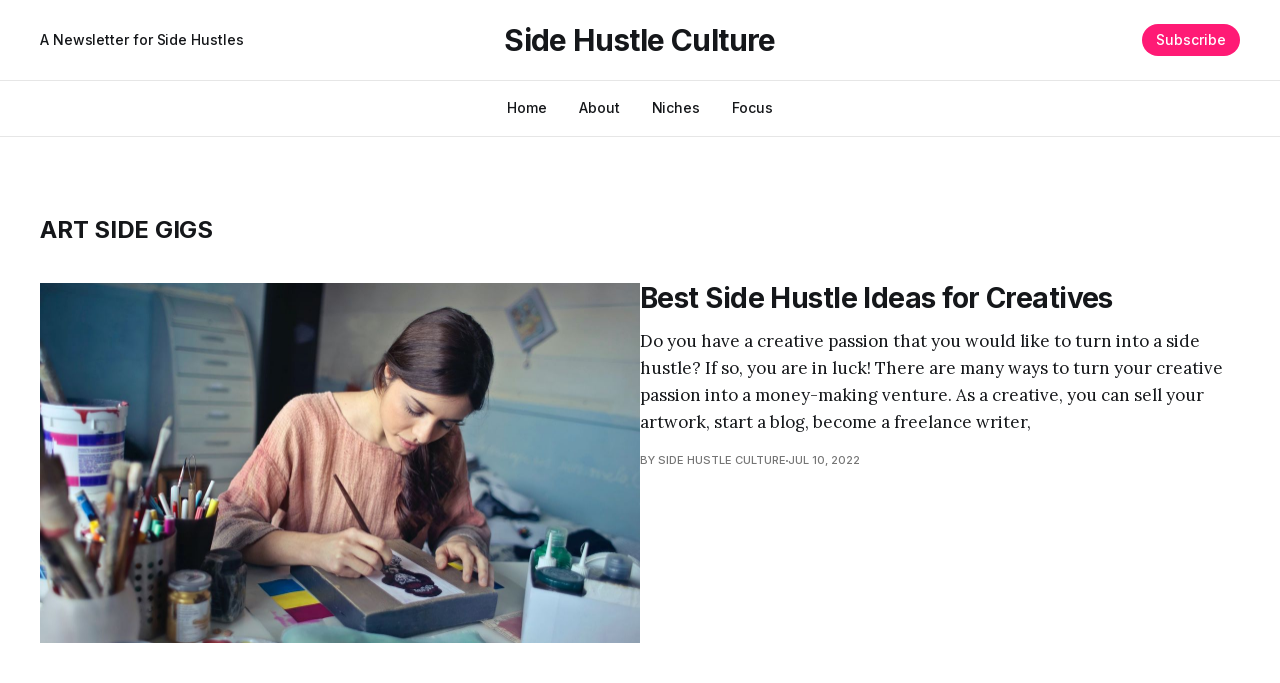

--- FILE ---
content_type: text/html; charset=utf-8
request_url: https://www.sidehustleculture.com/tag/art-side-gigs/
body_size: 3102
content:
<!DOCTYPE html>
<html lang="en">

<head>
    <meta charset="utf-8">
    <meta name="viewport" content="width=device-width, initial-scale=1">
    <title>art side gigs - Side Hustle Culture</title>
    <link rel="preconnect" href="https://fonts.googleapis.com">
    <link rel="preconnect" href="https://fonts.gstatic.com" crossorigin>
    <link rel="stylesheet" href="https://fonts.googleapis.com/css2?family=Lora:ital,wght@0,400;0,500;0,600;0,700;1,400;1,700&family=Inter:wght@400;500;600;700;800&display=swap">
    <link rel="stylesheet" href="https://www.sidehustleculture.com/assets/built/screen.css?v=ba43347285">

    <link rel="canonical" href="https://www.sidehustleculture.com/tag/art-side-gigs/">
    <meta name="referrer" content="no-referrer-when-downgrade">
    
    <meta property="og:site_name" content="Side Hustle Culture">
    <meta property="og:type" content="website">
    <meta property="og:title" content="art side gigs - Side Hustle Culture">
    <meta property="og:url" content="https://www.sidehustleculture.com/tag/art-side-gigs/">
    <meta property="og:image" content="https://www.sidehustleculture.com/content/images/size/w1200/2022/06/community-background-3f501ff1d764d0cb81f7c2cbacfc6503.jpg">
    <meta name="twitter:card" content="summary_large_image">
    <meta name="twitter:title" content="art side gigs - Side Hustle Culture">
    <meta name="twitter:url" content="https://www.sidehustleculture.com/tag/art-side-gigs/">
    <meta name="twitter:image" content="https://www.sidehustleculture.com/content/images/size/w1200/2022/06/community-background-3f501ff1d764d0cb81f7c2cbacfc6503.jpg">
    <meta name="twitter:site" content="@SHustleCulture">
    <meta property="og:image:width" content="1200">
    <meta property="og:image:height" content="373">
    
    <script type="application/ld+json">
{
    "@context": "https://schema.org",
    "@type": "Series",
    "publisher": {
        "@type": "Organization",
        "name": "Side Hustle Culture",
        "url": "https://www.sidehustleculture.com/",
        "logo": {
            "@type": "ImageObject",
            "url": "https://www.sidehustleculture.com/favicon.ico",
            "width": 48,
            "height": 48
        }
    },
    "url": "https://www.sidehustleculture.com/tag/art-side-gigs/",
    "name": "art side gigs",
    "mainEntityOfPage": "https://www.sidehustleculture.com/tag/art-side-gigs/"
}
    </script>

    <meta name="generator" content="Ghost 6.12">
    <link rel="alternate" type="application/rss+xml" title="Side Hustle Culture" href="https://www.sidehustleculture.com/rss/">
    <script defer src="https://cdn.jsdelivr.net/ghost/portal@~2.56/umd/portal.min.js" data-i18n="true" data-ghost="https://www.sidehustleculture.com/" data-key="6c91886a91278f0dd922313246" data-api="https://side-hustle-culture.ghost.io/ghost/api/content/" data-locale="en" crossorigin="anonymous"></script><style id="gh-members-styles">.gh-post-upgrade-cta-content,
.gh-post-upgrade-cta {
    display: flex;
    flex-direction: column;
    align-items: center;
    font-family: -apple-system, BlinkMacSystemFont, 'Segoe UI', Roboto, Oxygen, Ubuntu, Cantarell, 'Open Sans', 'Helvetica Neue', sans-serif;
    text-align: center;
    width: 100%;
    color: #ffffff;
    font-size: 16px;
}

.gh-post-upgrade-cta-content {
    border-radius: 8px;
    padding: 40px 4vw;
}

.gh-post-upgrade-cta h2 {
    color: #ffffff;
    font-size: 28px;
    letter-spacing: -0.2px;
    margin: 0;
    padding: 0;
}

.gh-post-upgrade-cta p {
    margin: 20px 0 0;
    padding: 0;
}

.gh-post-upgrade-cta small {
    font-size: 16px;
    letter-spacing: -0.2px;
}

.gh-post-upgrade-cta a {
    color: #ffffff;
    cursor: pointer;
    font-weight: 500;
    box-shadow: none;
    text-decoration: underline;
}

.gh-post-upgrade-cta a:hover {
    color: #ffffff;
    opacity: 0.8;
    box-shadow: none;
    text-decoration: underline;
}

.gh-post-upgrade-cta a.gh-btn {
    display: block;
    background: #ffffff;
    text-decoration: none;
    margin: 28px 0 0;
    padding: 8px 18px;
    border-radius: 4px;
    font-size: 16px;
    font-weight: 600;
}

.gh-post-upgrade-cta a.gh-btn:hover {
    opacity: 0.92;
}</style><script async src="https://js.stripe.com/v3/"></script>
    <script defer src="https://cdn.jsdelivr.net/ghost/sodo-search@~1.8/umd/sodo-search.min.js" data-key="6c91886a91278f0dd922313246" data-styles="https://cdn.jsdelivr.net/ghost/sodo-search@~1.8/umd/main.css" data-sodo-search="https://side-hustle-culture.ghost.io/" data-locale="en" crossorigin="anonymous"></script>
    
    <link href="https://www.sidehustleculture.com/webmentions/receive/" rel="webmention">
    <script defer src="/public/cards.min.js?v=ba43347285"></script>
    <link rel="stylesheet" type="text/css" href="/public/cards.min.css?v=ba43347285">
    <script defer src="/public/member-attribution.min.js?v=ba43347285"></script>
    <script defer src="/public/ghost-stats.min.js?v=ba43347285" data-stringify-payload="false" data-datasource="analytics_events" data-storage="localStorage" data-host="https://www.sidehustleculture.com/.ghost/analytics/api/v1/page_hit"  tb_site_uuid="32badc9e-3bba-4da5-8c52-23345dababb9" tb_post_uuid="undefined" tb_post_type="null" tb_member_uuid="undefined" tb_member_status="undefined"></script><style>:root {--ghost-accent-color: #ff1a75;}</style>
    <!-- Global site tag (gtag.js) - Google Analytics -->
<script async src="https://www.googletagmanager.com/gtag/js?id=G-BY8LBGWJPC"></script>
<script>
  window.dataLayer = window.dataLayer || [];
  function gtag(){dataLayer.push(arguments);}
  gtag('js', new Date());

  gtag('config', 'G-BY8LBGWJPC');
</script>
</head>

<body class="tag-template tag-art-side-gigs is-head-b--a_n has-serif-body">
    <div class="gh-site">
        <header id="gh-head" class="gh-head gh-outer">
            <div class="gh-head-inner gh-inner">
                    <a class="gh-head-description" href="https://www.sidehustleculture.com">A Newsletter for Side Hustles</a>

                <div class="gh-head-brand">
                    <a class="gh-head-logo" href="https://www.sidehustleculture.com">
                            Side Hustle Culture
                    </a>
                    <button class="gh-burger"></button>
                </div>

                <nav class="gh-head-menu">
                    <ul class="nav">
    <li class="nav-home"><a href="https://www.sidehustleculture.com/">Home</a></li>
    <li class="nav-about"><a href="https://www.sidehustleculture.com/about/">About</a></li>
    <li class="nav-niches"><a href="https://www.sidehustleculture.com/niches/">Niches</a></li>
    <li class="nav-focus"><a href="https://www.sidehustleculture.com/focus/">Focus</a></li>
</ul>

                </nav>

                <div class="gh-head-actions">
                        <a class="gh-head-btn gh-btn gh-primary-btn" href="#/portal/signup" data-portal="signup">Subscribe</a>
                </div>
            </div>
        </header>


        

<main class="gh-main gh-outer">
    <div class="gh-inner">
                <section class="gh-pagehead">
                    <h1 class="gh-pagehead-title">art side gigs</h1>

                </section>

        <div class="gh-topic gh-topic-grid">
            <div class="gh-topic-content gh-feed">
                    <article class="gh-card post tag-side-hustles-for-creatives tag-artistic-side-hustles tag-art-side-gigs tag-art-side-hustles large">
    <a class="gh-card-link" href="/best-side-hustle-ideas-for-creatives/">
            <figure class="gh-card-image">
                <img
                    srcset="/content/images/size/w300/2022/07/pexels-andrea-piacquadio-933255.jpg 300w,
                            /content/images/size/w720/2022/07/pexels-andrea-piacquadio-933255.jpg 720w,
                            /content/images/size/w960/2022/07/pexels-andrea-piacquadio-933255.jpg 960w,
                            /content/images/size/w1200/2022/07/pexels-andrea-piacquadio-933255.jpg 1200w,
                            /content/images/size/w2000/2022/07/pexels-andrea-piacquadio-933255.jpg 2000w"
                    sizes="(max-width: 1200px) 100vw, 1200px"
                    src="/content/images/size/w720/2022/07/pexels-andrea-piacquadio-933255.jpg"
                    alt="Best Side Hustle Ideas for Creatives"
                >
            </figure>

        <div class="gh-card-wrapper">
            <header class="gh-card-header">
                <h3 class="gh-card-title">Best Side Hustle Ideas for Creatives</h3>
            </header>

                    <div class="gh-card-excerpt">Do you have a creative passion that you would like to turn into a side hustle? If so, you are in luck! There are many ways to turn your creative passion into a money-making venture.

As a creative, you can sell your artwork, start a blog, become a freelance writer,</div>

            <footer class="gh-card-footer">
                <span class="gh-card-author">By Side Hustle Culture</span>
                <span class="gh-card-footer-sep"></span>
                <time class="gh-card-date" datetime="2022-07-10">Jul 10, 2022</time>
            </footer>
        </div>
    </a>
</article>            </div>
        </div>
    </div>
</main>

        <footer class="gh-foot gh-outer">
            <div class="gh-foot-inner gh-inner">
                    <section class="gh-subscribe">
                            <h4 class="gh-subscribe-title">Subscribe to Side Hustle Culture</h3>

                                <div class="gh-subscribe-description">Don&#x27;t miss out on the latest news. Sign up now to get access to the library of members-only articles.</div>

                            <button class="gh-subscribe-btn gh-btn" data-portal="signup"><svg width="20" height="20" viewBox="0 0 20 20" fill="none" stroke="currentColor" xmlns="http://www.w3.org/2000/svg">
    <path d="M3.33332 3.33334H16.6667C17.5833 3.33334 18.3333 4.08334 18.3333 5.00001V15C18.3333 15.9167 17.5833 16.6667 16.6667 16.6667H3.33332C2.41666 16.6667 1.66666 15.9167 1.66666 15V5.00001C1.66666 4.08334 2.41666 3.33334 3.33332 3.33334Z" stroke-width="1.5" stroke-linecap="round" stroke-linejoin="round"/>
    <path d="M18.3333 5L9.99999 10.8333L1.66666 5" stroke-width="1.5" stroke-linecap="round" stroke-linejoin="round"/>
</svg> Subscribe now</button>
                    </section>

                <nav class="gh-foot-menu">
                    <ul class="nav">
    <li class="nav-niches"><a href="https://www.sidehustleculture.com/niches/">Niches</a></li>
    <li class="nav-sign-up"><a href="#/portal/">Sign up</a></li>
    <li class="nav-focus"><a href="https://www.sidehustleculture.com/focus/">Focus</a></li>
</ul>

                </nav>

                <div class="gh-copyright">
                        Side Hustle Culture © 2026. Powered by <a href="https://ghost.org/" target="_blank" rel="noopener">Ghost</a>
                </div>
            </div>
        </footer>
    </div>


    <script src="https://www.sidehustleculture.com/assets/built/main.min.js?v=ba43347285"></script>

    
</body>

</html>

--- FILE ---
content_type: text/css; charset=UTF-8
request_url: https://www.sidehustleculture.com/assets/built/screen.css?v=ba43347285
body_size: 6653
content:
:root{--color-primary-text:#333;--color-secondary-text:#757575;--color-white:#fff;--color-lighter-gray:#f6f6f6;--color-light-gray:#e6e6e6;--color-mid-gray:#ccc;--color-dark-gray:#444;--color-darker-gray:#15171a;--color-black:#000;--font-sans:-apple-system,BlinkMacSystemFont,Segoe UI,Helvetica,Arial,sans-serif;--font-serif:Georgia,serif;--font-mono:Menlo,Consolas,Monaco,Liberation Mono,Lucida Console,monospace;--head-nav-gap:2.8rem;--h1-size:4.6rem;--gap:3.6rem}@media (max-width:767px){:root{--h1-size:3.2rem!important;--gap:2rem}}*,:after,:before{box-sizing:border-box}blockquote,body,dd,dl,figure,h1,h2,h3,h4,p{margin:0}ol[role=list],ul[role=list]{list-style:none}html:focus-within{scroll-behavior:smooth}body{text-rendering:optimizespeed;line-height:1.5;min-height:100vh}a:not([class]){-webkit-text-decoration-skip:ink;text-decoration-skip-ink:auto}img,picture{display:block;max-width:100%}button,input,select,textarea{font:inherit}@media (prefers-reduced-motion:reduce){html:focus-within{scroll-behavior:auto}*,:after,:before{-webkit-animation-duration:.01ms!important;animation-duration:.01ms!important;-webkit-animation-iteration-count:1!important;animation-iteration-count:1!important;scroll-behavior:auto!important;transition-duration:.01ms!important}}html{font-size:62.5%}body{-webkit-font-smoothing:antialiased;-moz-osx-font-smoothing:grayscale;background-color:var(--color-white);color:var(--color-primary-text);font-family:var(--font-sans);font-size:1.6rem;line-height:1.6}img{height:auto}a{color:var(--color-darker-gray);text-decoration:none}a:not(.kg-btn):not(.kg-product-card-button):hover{opacity:.8}h1,h2,h3,h4,h5,h6{color:var(--color-darker-gray);letter-spacing:-.02em;line-height:1.15}h1{font-size:var(--h1-size)}h2{font-size:2.8rem}h3{font-size:2.4rem}h4{font-size:2.2rem}h5{font-size:2rem}h6{font-size:1.8rem}hr{background-color:var(--color-light-gray);border:0;height:1px;width:100%}blockquote:not([class]){border-left:4px solid var(--ghost-accent-color);padding-left:2rem}figcaption{color:var(--color-secondary-text);font-size:1.4rem;line-height:1.4;margin-top:1.6rem;text-align:center}.kg-width-full figcaption{padding:0 1.6rem}.gh-content figcaption a{color:var(--color-darker-gray);text-decoration:none}pre{-webkit-overflow-scrolling:touch;background-color:var(--color-lighter-gray);-webkit-hyphens:none;-ms-hyphens:none;hyphens:none;line-height:1.5;overflow-x:scroll;padding:1.6rem 2.4rem;white-space:pre}code{font-family:var(--font-mono);font-size:15px}:not(pre)>code{background-color:var(--color-lighter-gray);border-radius:3px;color:var(--ghost-accent-color);padding:.4rem}iframe{border:0;display:block;overflow:hidden;width:100%}@media (max-width:767px){h2{font-size:2.4rem}h3{font-size:2.1rem}}.gh-site{display:flex;flex-direction:column;min-height:100vh}.gh-main{flex-grow:1;padding-bottom:8rem;padding-top:8rem}.gh-outer{padding-left:var(--gap);padding-right:var(--gap)}.gh-inner{margin:0 auto;max-width:1200px}.gh-canvas{display:grid;grid-template-columns:[full-start] minmax(var(--gap),auto) [wide-start] minmax(auto,240px) [main-start] min(720px,calc(100% - var(--gap)*2)) [main-end] minmax(auto,240px) [wide-end] minmax(var(--gap),auto) [full-end]}.gh-canvas>*{grid-column:main-start/main-end}.kg-width-wide{grid-column:wide-start/wide-end}.kg-width-full{grid-column:full-start/full-end}.kg-width-full img{width:100%}@media (max-width:767px){#gh-main{padding-bottom:4.8rem;padding-top:4.8rem}}.gh-head{background-color:var(--color-white)}.gh-head-inner{align-items:center;-moz-column-gap:var(--head-nav-gap);column-gap:var(--head-nav-gap);display:grid;grid-auto-flow:row dense;grid-template-columns:1fr auto auto;padding:3.2rem 0}.gh-head-brand{line-height:1}.gh-head-brand-wrapper{align-items:center;display:flex}.gh-head-logo{font-size:2.4rem;font-weight:700;letter-spacing:-.02em}.gh-head-logo img{max-height:32px}.gh-head-menu{align-items:center;display:flex}.nav{align-items:center;display:inline-flex;list-style:none;margin:0;padding:0}.gh-head .nav li+li{margin-left:var(--head-nav-gap)}.gh-head-actions{display:flex;gap:var(--head-nav-gap);justify-content:flex-end}.gh-head-btn.gh-btn{font-size:1.5rem;padding:.9rem 1.4rem}.gh-head-btn:not(.gh-btn){align-items:center;color:var(--ghost-accent-color);display:inline-flex}.is-head-b--n--a .gh-head-inner{grid-template-columns:1fr auto 1fr}.is-head-b-n--a .gh-head-inner{grid-template-columns:auto auto 1fr}.is-head-n--b--a .gh-head-inner{grid-template-columns:1fr auto 1fr}.is-head-n--b--a .gh-head-brand{grid-column-start:2}.is-head-b--a_n .gh-head-inner{grid-template-columns:auto 1fr;row-gap:1.6rem}.is-head-b--a_n .gh-head-menu{grid-row-start:2}.is-head-b_n .gh-head-inner{grid-template-columns:auto;height:auto;justify-content:center;padding:3.2rem 0;row-gap:2.4rem;text-align:center}.is-head-b_n .gh-head-logo img{margin:0 auto}.is-head-b_n .gh-head-actions{display:none}.is-head-transparent .gh-head{background-color:transparent;left:0;position:absolute;right:0;z-index:10}.is-head-transparent .gh-head .nav a,.is-head-transparent .gh-head-description,.is-head-transparent .gh-head-logo{color:var(--color-white)}.is-head-transparent .gh-burger:after,.is-head-transparent .gh-burger:before,.is-head-transparent .gh-head-btn{background-color:var(--color-white)}.is-head-transparent .gh-head-btn{color:var(--color-darker-gray)}.is-head-transparent .gh-head-menu:after,.is-head-transparent .gh-head-menu:before{background-color:hsla(0,0%,100%,.2)}.is-head-dark:not(.is-head-transparent) .gh-head{background-color:var(--color-darker-gray)}.is-head-dark:not(.is-head-transparent) .gh-head .nav a,.is-head-dark:not(.is-head-transparent) .gh-head-description,.is-head-dark:not(.is-head-transparent) .gh-head-logo{color:var(--color-white)}.is-head-dark:not(.is-head-transparent) .gh-burger:after,.is-head-dark:not(.is-head-transparent) .gh-burger:before{background-color:var(--color-white)}.is-head-dark:not(.is-head-transparent) .gh-head-btn{background-color:#fff;color:var(--color-darker-gray)}.is-head-dark:not(.is-head-transparent) .gh-head-menu:after,.is-head-dark:not(.is-head-transparent) .gh-head-menu:before{background-color:hsla(0,0%,100%,.2)}.is-head-brand:not(.is-head-transparent) .gh-head{background-color:var(--ghost-accent-color)}.is-head-brand:not(.is-head-transparent) .gh-head .nav a,.is-head-brand:not(.is-head-transparent) .gh-head-description,.is-head-brand:not(.is-head-transparent) .gh-head-logo{color:var(--color-white)}.is-head-brand:not(.is-head-transparent) .gh-burger:after,.is-head-brand:not(.is-head-transparent) .gh-burger:before{background-color:var(--color-white)}.is-head-brand:not(.is-head-transparent) .gh-head-btn{background-color:#fff;color:var(--color-darker-gray)}.is-head-brand:not(.is-head-transparent) .gh-head-menu:after,.is-head-brand:not(.is-head-transparent) .gh-head-menu:before{background-color:hsla(0,0%,100%,.3)}.gh-burger{-webkit-appearance:none;-moz-appearance:none;appearance:none;background-color:transparent;border:0;cursor:pointer;display:none;height:30px;margin-right:-3px;padding:0;position:relative;width:30px}.gh-burger:after,.gh-burger:before{background-color:var(--color-darker-gray);content:"";height:1px;left:3px;position:absolute;transition:all .2s cubic-bezier(.04,.04,.12,.96) .1008s;width:24px}.gh-burger:before{top:11px}.gh-burger:after{bottom:11px}.is-head-open .gh-burger:before{top:15px;transform:rotate(45deg)}.is-head-open .gh-burger:after{bottom:14px;transform:rotate(-45deg)}@media (max-width:767px){#gh-head .gh-head-inner{padding:2rem 0}}@media (max-width:991px){#gh-head .gh-head-inner{grid-template-columns:1fr}#gh-head .gh-head-brand{align-items:center;display:flex;grid-column-start:1;justify-content:space-between}.gh-burger{display:block}#gh-head .gh-head-actions,#gh-head .gh-head-menu{display:none}#gh-head .nav a{font-size:2.4rem}#gh-head .nav li+li{margin-left:0;margin-top:1.2rem}#gh-head .gh-head-actions{text-align:center}#gh-head .gh-head-btn{margin-left:0;margin-top:3.2rem}#gh-head .gh-head-btn:not(.gh-btn){font-size:2rem}.is-head-open #gh-head{-webkit-overflow-scrolling:touch;bottom:0;left:0;overflow-y:scroll;padding:0 var(--gap) 2.4rem;position:fixed;right:0;top:0;z-index:3999999}.is-head-open #gh-head .gh-head-inner{grid-template-rows:auto 1fr auto;height:100%}.is-head-open #gh-head .gh-head-actions,.is-head-open #gh-head .gh-head-menu{display:block}.is-head-open #gh-head .nav{display:flex;flex-direction:column}.is-head-open.is-head-transparent #gh-head{background-color:var(--ghost-accent-color)}}.gh-cover{min-height:var(--cover-height,50vh);padding-bottom:6.4rem;padding-top:6.4rem;position:relative}.gh-cover-image{height:100%;inset:0;-o-object-fit:cover;object-fit:cover;position:absolute;width:100%;z-index:-1}.has-serif-title .gh-cover-title{font-family:var(--font-serif)}.has-serif-title .gh-card-title{font-family:var(--font-serif);letter-spacing:-.01em}.has-serif-body .gh-card-excerpt{font-family:var(--font-serif)}.gh-card{word-break:break-word}.gh-article-tag{color:var(--ghost-accent-color)}.has-serif-title .gh-article-title{font-family:var(--font-serif);letter-spacing:-.01em}.gh-article-excerpt{color:var(--color-secondary-text);font-size:2.1rem;line-height:1.5;margin-top:2rem}.has-serif-body .gh-article-excerpt{font-family:var(--font-serif)}.gh-article-image{grid-column:wide-start/wide-end;margin-top:4rem}.gh-article-image img{width:100%}@media (max-width:767px){.gh-article-excerpt{font-size:1.9rem}.gh-article-image{margin-top:2.4rem}}.gh-content{margin-top:4rem}.gh-content>*+*{margin-bottom:0;margin-top:2.8rem}.gh-content>[id]{margin:0}.gh-content>.kg-card+[id]{margin-top:6rem!important}.has-serif-title .gh-content>[id]{font-family:var(--font-serif);letter-spacing:-.01em}.gh-content>[id]:not(:first-child){margin-top:4.8rem}.gh-content>[id]+*{margin-top:1.6rem}.gh-content>blockquote,.gh-content>hr{margin-top:4rem;position:relative}.gh-content>blockquote+*,.gh-content>hr+*{margin-top:4rem}.gh-content h3{font-weight:600}.gh-content a{color:var(--ghost-accent-color);text-decoration:underline;word-break:break-word}.gh-content>blockquote:not([class]),.gh-content>dl,.gh-content>ol,.gh-content>p,.gh-content>ul{font-size:var(--content-font-size,1.8rem);letter-spacing:var(--content-letter-spacing,0)}.gh-content .kg-callout-card .kg-callout-text,.gh-content .kg-toggle-card .kg-toggle-content>ol,.gh-content .kg-toggle-card .kg-toggle-content>p,.gh-content .kg-toggle-card .kg-toggle-content>ul{font-size:1.7rem}.has-serif-body .gh-content .kg-callout-text,.has-serif-body .gh-content .kg-toggle-content>ol,.has-serif-body .gh-content .kg-toggle-content>p,.has-serif-body .gh-content .kg-toggle-content>ul,.has-serif-body .gh-content>blockquote,.has-serif-body .gh-content>dl,.has-serif-body .gh-content>ol,.has-serif-body .gh-content>p,.has-serif-body .gh-content>ul{font-family:var(--font-serif)}.gh-content dl,.gh-content ol,.gh-content ul{padding-left:2.8rem}.gh-content li+li{margin-top:.8rem}@media (max-width:767px){.gh-content{margin-top:3.2rem}.gh-content>*+*{margin-top:2rem}.gh-content>[id]:not(:first-child){margin-top:3.2rem}.gh-content .kg-callout-card .kg-callout-text,.gh-content .kg-toggle-card .kg-toggle-content>ol,.gh-content .kg-toggle-card .kg-toggle-content>p,.gh-content .kg-toggle-card .kg-toggle-content>ul,.gh-content>blockquote:not([class]),.gh-content>dl,.gh-content>ol,.gh-content>p,.gh-content>ul{font-size:1.7rem}}.gh-cta-gradient{background:linear-gradient(180deg,hsla(0,0%,100%,0),var(--color-white));content:"";grid-column:full-start/full-end;height:160px;margin-bottom:4rem;margin-top:-16rem;position:relative}.gh-cta{display:flex;flex-direction:column;margin-bottom:4rem;text-align:center}.gh-cta-title{font-size:2.2rem;letter-spacing:-.02em;margin-bottom:3.2rem}.gh-cta-actions{align-items:center;display:flex;flex-direction:column}.gh-cta-link{color:var(--color-secondary-text);cursor:pointer;font-size:1.4rem;margin-top:.8rem;text-decoration:none}.gh-cta-link:hover{color:var(--color-darker-gray)}@media (max-width:767px){.gh-cta-actions{-moz-column-gap:.8rem;column-gap:.8rem}}.gh-content .kg-card+:not(.kg-card):not([id]),.gh-content :not(.kg-card):not([id])+.kg-card{margin-top:4rem}.kg-image{margin-left:auto;margin-right:auto}.kg-embed-card{align-items:center;display:flex;flex-direction:column;width:100%}.kg-gallery-image,.kg-image[width][height]{cursor:pointer}.kg-gallery-image a:hover,.kg-image-card a:hover{opacity:1!important}.kg-card.kg-toggle-card .kg-toggle-heading-text{font-size:2rem;font-weight:700}.has-serif-title .kg-toggle-card .kg-toggle-heading-text{font-family:var(--font-serif)}.kg-callout-card-accent a{text-decoration:underline}blockquote.kg-blockquote-alt{color:var(--color-secondary-text);font-style:normal;font-weight:600}.kg-card.kg-button-card .kg-btn{font-size:1em}.has-serif-body .kg-header-card h3.kg-header-card-subheader,.has-serif-title .kg-card.kg-header-card h2.kg-header-card-header{font-family:var(--font-serif)}.pagination{display:grid;grid-template-columns:1fr auto 1fr;margin-top:6.4rem}.page-number{grid-column-start:2}.older-posts{text-align:right}.gh-navigation{align-items:center;-moz-column-gap:2.4rem;column-gap:2.4rem;display:grid;grid-template-columns:1fr auto 1fr}.gh-navigation>div{align-items:center;display:flex}.gh-navigation-next{justify-content:flex-end}.gh-navigation-link{align-items:center;display:inline-flex}.gh-navigation-link svg{height:16px;width:16px}.gh-navigation-previous svg{margin-right:.4rem}.gh-navigation-next svg{margin-left:.4rem}@media (max-width:767px){.gh-navigation-hide{display:none}}.gh-btn{align-items:center;background-color:var(--color-darker-gray);border:0;border-radius:100px;color:var(--color-white);cursor:pointer;display:inline-flex;font-size:1.6rem;font-weight:700;justify-content:center;letter-spacing:inherit;line-height:1;padding:1.2rem 2rem}.gh-primary-btn{background-color:var(--ghost-accent-color)}.gh-outline-btn{background-color:transparent;border:1px solid var(--color-light-gray);color:var(--color-darker-gray);text-decoration:none}.gh-outline-btn:hover{border-color:var(--color-mid-gray);opacity:1}.gh-icon-btn{align-items:center;background-color:transparent;border:0;color:var(--darker-gray-color);cursor:pointer;display:inline-flex;height:30px;justify-content:center;outline:none;padding:0;width:30px}.gh-icon-btn svg{height:20px;width:20px}.gh-foot{color:var(--color-secondary-text);padding-bottom:8rem;padding-top:8rem}.gh-foot-inner{display:grid;font-size:1.3rem;grid-template-columns:1fr auto 1fr}.gh-foot-menu .nav li{align-items:center;display:flex}.gh-foot-menu .nav li+li:before{content:"•";font-size:.9rem;line-height:0;padding:0 1.2rem}.gh-powered-by{text-align:right}.gh-foot a{color:var(--color-secondary-text)}.gh-foot a:hover{color:var(--color-darker-gray);opacity:1}@media (max-width:767px){.gh-foot{padding-bottom:12rem;padding-top:6.4rem}.gh-foot-inner{grid-template-columns:1fr;text-align:center}.gh-foot-menu{margin-top:3.2rem}.gh-foot-menu .nav{flex-direction:column}.gh-foot-menu .nav li+li{margin-top:.4rem}.gh-foot-menu .nav li+li:before{display:none}.gh-powered-by{margin-top:3.2rem;text-align:center}}.pswp{-webkit-text-size-adjust:100%;-webkit-backface-visibility:hidden;backface-visibility:hidden;display:none;height:100%;left:0;outline:none;overflow:hidden;position:absolute;top:0;touch-action:none;width:100%;z-index:3999999}.pswp img{max-width:none}.pswp--animate_opacity{opacity:.001;transition:opacity 333ms cubic-bezier(.4,0,.22,1);will-change:opacity}.pswp--open{display:block}.pswp--zoom-allowed .pswp__img{cursor:zoom-in}.pswp--zoomed-in .pswp__img{cursor:-webkit-grab;cursor:grab}.pswp--dragging .pswp__img{cursor:-webkit-grabbing;cursor:grabbing}.pswp__bg{-webkit-backface-visibility:hidden;backface-visibility:hidden;background-color:rgba(0,0,0,.85);opacity:0;transform:translateZ(0);transition:opacity 333ms cubic-bezier(.4,0,.22,1);will-change:opacity}.pswp__bg,.pswp__scroll-wrap{height:100%;left:0;position:absolute;top:0;width:100%}.pswp__scroll-wrap{overflow:hidden}.pswp__container,.pswp__zoom-wrap{-webkit-backface-visibility:hidden;backface-visibility:hidden;bottom:0;left:0;position:absolute;right:0;top:0;touch-action:none}.pswp__container,.pswp__img{-webkit-tap-highlight-color:transparent;-webkit-touch-callout:none;-webkit-user-select:none;-moz-user-select:none;-ms-user-select:none;user-select:none}.pswp__zoom-wrap{position:absolute;transform-origin:left top;transition:transform 333ms cubic-bezier(.4,0,.22,1);width:100%}.pswp--animated-in .pswp__bg,.pswp--animated-in .pswp__zoom-wrap{transition:none}.pswp__item{bottom:0;overflow:hidden;right:0}.pswp__img,.pswp__item{left:0;position:absolute;top:0}.pswp__img{height:auto;width:auto}.pswp__img--placeholder{-webkit-backface-visibility:hidden;backface-visibility:hidden}.pswp__img--placeholder--blank{background:var(--color-black)}.pswp--ie .pswp__img{height:auto!important;left:0;top:0;width:100%!important}.pswp__error-msg{color:var(--color-secondary-text);font-size:14px;left:0;line-height:16px;margin-top:-8px;position:absolute;text-align:center;top:50%;width:100%}.pswp__error-msg a{color:var(--color-secondary-text);text-decoration:underline}.pswp__button{-webkit-appearance:none;-moz-appearance:none;appearance:none;background:none;border:0;box-shadow:none;cursor:pointer;display:block;float:right;height:44px;margin:0;overflow:visible;padding:0;position:relative;transition:opacity .2s;width:44px}.pswp__button:focus,.pswp__button:hover{opacity:1}.pswp__button:active{opacity:.9;outline:none}.pswp__button::-moz-focus-inner{border:0;padding:0}.pswp__ui--over-close .pswp__button--close{opacity:1}.pswp__button,.pswp__button--arrow--left:before,.pswp__button--arrow--right:before{background:url(../images/default-skin.png) 0 0 no-repeat;background-size:264px 88px;height:44px;width:44px}@media (-webkit-min-device-pixel-ratio:1.09375),(-webkit-min-device-pixel-ratio:1.1),(min-resolution:1.1dppx),(min-resolution:105dpi){.pswp--svg .pswp__button,.pswp--svg .pswp__button--arrow--left:before,.pswp--svg .pswp__button--arrow--right:before{background-image:url(../images/default-skin.svg)}.pswp--svg .pswp__button--arrow--left,.pswp--svg .pswp__button--arrow--right{background:none}}.pswp__button--close{background-position:0 -44px}.pswp__button--share{background-position:-44px -44px}.pswp__button--fs{display:none}.pswp--supports-fs .pswp__button--fs{display:block}.pswp--fs .pswp__button--fs{background-position:-44px 0}.pswp__button--zoom{background-position:-88px 0;display:none}.pswp--zoom-allowed .pswp__button--zoom{display:block}.pswp--zoomed-in .pswp__button--zoom{background-position:-132px 0}.pswp--touch .pswp__button--arrow--left,.pswp--touch .pswp__button--arrow--right{visibility:hidden}.pswp__button--arrow--left,.pswp__button--arrow--right{background:none;height:100px;margin-top:-50px;position:absolute;top:50%;width:70px}.pswp__button--arrow--left{left:0}.pswp__button--arrow--right{right:0}.pswp__button--arrow--left:before,.pswp__button--arrow--right:before{content:"";height:30px;position:absolute;top:35px;width:32px}.pswp__button--arrow--left:before{background-position:-138px -44px;left:6px}.pswp__button--arrow--right:before{background-position:-94px -44px;right:6px}.pswp__counter{color:var(--color-white);font-size:11px;font-weight:700;height:44px;left:0;line-height:44px;padding:0 15px;position:absolute;top:0;-webkit-user-select:none;-moz-user-select:none;-ms-user-select:none;user-select:none}.pswp__caption{bottom:0;left:0;min-height:44px;position:absolute;width:100%}.pswp__caption__center{color:var(--color-white);font-size:11px;line-height:1.6;margin:0 auto;max-width:420px;padding:25px 15px 30px;text-align:center}.pswp__caption__center .post-caption-title{font-size:15px;font-weight:500;margin-bottom:7px;text-transform:uppercase}.pswp__caption__center .post-caption-meta-item+.post-caption-meta-item:before{content:"\02022";padding:0 4px}.pswp__caption--empty{display:none}.pswp__caption--fake{visibility:hidden}.pswp__preloader{direction:ltr;height:44px;left:50%;margin-left:-22px;opacity:0;position:absolute;top:0;transition:opacity .25s ease-out;width:44px;will-change:opacity}.pswp__preloader__icn{height:20px;margin:12px;width:20px}.pswp__preloader--active{opacity:1}.pswp__preloader--active .pswp__preloader__icn{background:url(../images/preloader.gif) 0 0 no-repeat}.pswp--css_animation .pswp__preloader--active{opacity:1}.pswp--css_animation .pswp__preloader--active .pswp__preloader__icn{-webkit-animation:clockwise .5s linear infinite;animation:clockwise .5s linear infinite}.pswp--css_animation .pswp__preloader--active .pswp__preloader__donut{-webkit-animation:donut-rotate 1s cubic-bezier(.4,0,.22,1) infinite;animation:donut-rotate 1s cubic-bezier(.4,0,.22,1) infinite}.pswp--css_animation .pswp__preloader__icn{background:none;height:14px;left:15px;margin:0;opacity:.75;position:absolute;top:15px;width:14px}.pswp--css_animation .pswp__preloader__cut{height:14px;overflow:hidden;position:relative;width:7px}.pswp--css_animation .pswp__preloader__donut{background:none;border-bottom:2px solid transparent;border-left:2px solid transparent;border-radius:50%;border-right:2px solid var(--color-white);border-top:2px solid var(--color-white);box-sizing:border-box;height:14px;left:0;margin:0;position:absolute;top:0;width:14px}@media screen and (max-width:1024px){.pswp__preloader{float:right;left:auto;margin:0;position:relative;top:auto}}@-webkit-keyframes clockwise{0%{transform:rotate(0deg)}to{transform:rotate(1turn)}}@keyframes clockwise{0%{transform:rotate(0deg)}to{transform:rotate(1turn)}}@-webkit-keyframes donut-rotate{0%{transform:rotate(0)}50%{transform:rotate(-140deg)}to{transform:rotate(0)}}@keyframes donut-rotate{0%{transform:rotate(0)}50%{transform:rotate(-140deg)}to{transform:rotate(0)}}.pswp__ui{-webkit-font-smoothing:auto;opacity:1;visibility:visible;z-index:1550}.pswp__top-bar{height:44px;left:0;position:absolute;top:0;width:100%}.pswp--has_mouse .pswp__button--arrow--left,.pswp--has_mouse .pswp__button--arrow--right,.pswp__caption,.pswp__top-bar{-webkit-backface-visibility:hidden;backface-visibility:hidden;transition:opacity 333ms cubic-bezier(.4,0,.22,1);will-change:opacity}.pswp--has_mouse .pswp__button--arrow--left,.pswp--has_mouse .pswp__button--arrow--right{visibility:visible}.pswp__ui--idle .pswp__button--arrow--left,.pswp__ui--idle .pswp__button--arrow--right,.pswp__ui--idle .pswp__top-bar{opacity:0}.pswp__ui--hidden .pswp__button--arrow--left,.pswp__ui--hidden .pswp__button--arrow--right,.pswp__ui--hidden .pswp__caption,.pswp__ui--hidden .pswp__top-bar{opacity:.001}.pswp__ui--one-slide .pswp__button--arrow--left,.pswp__ui--one-slide .pswp__button--arrow--right,.pswp__ui--one-slide .pswp__counter{display:none}.pswp__element--disabled{display:none!important}.pswp--minimal--dark .pswp__top-bar{background:none}:root{--font-sans:Inter,-apple-system,BlinkMacSystemFont,Segoe UI,Helvetica,Arial,sans-serif;--font-serif:Lora,Georgia,Times,serif;--head-nav-gap:32px;--color-primary-text:var(--color-darker-gray);--h1-size:4.4rem}figcaption{font-size:1.3rem;text-align:right}.has-full-image figcaption{padding:0 16px}.gh-btn{font-weight:500}.gh-head-description,.nav{letter-spacing:-.006em}.is-head-transparent .gh-head-logo img:first-of-type:not(:only-child),body:not(.is-head-transparent) .gh-head-logo img+img{display:none}.gh-topic-grid+.gh-topic-grid{margin-top:80px}.gh-topic-grid .gh-topic-name{font-size:2.4rem;letter-spacing:-.01em;margin-bottom:40px;text-transform:uppercase}.gh-topic-grid .gh-topic-content{display:grid;gap:32px 40px;grid-template-columns:1fr 1fr}body:not(.home-template) .gh-topic-grid .gh-topic-content{justify-items:center;row-gap:48px}.gh-topic-footer{border-top:1px solid var(--color-light-gray);margin-top:48px;padding-top:20px;text-align:right}.gh-topic-grid .gh-card.large,body:not(.home-template) .gh-topic-grid .gh-card{grid-column:1/3}.gh-topic-grid .gh-card.large{width:100%}.gh-topic-grid .gh-card:not(.large){max-width:720px;width:100%}.gh-topic-grid .gh-card:not(:only-child).large{border-bottom:1px solid var(--color-light-gray);margin-bottom:16px;padding-bottom:48px}.gh-topic-grid .gh-card-link{display:flex;gap:24px}.gh-topic-grid .gh-card-link:hover{opacity:1!important}.gh-topic-grid .gh-card-link:hover .gh-card-title{opacity:.8}.gh-topic-grid .gh-card.large .gh-card-link{gap:40px}.gh-topic-grid .gh-card.featured.large .gh-card-link{align-items:flex-end;background:linear-gradient(0deg,rgba(0,0,0,.8),transparent 60%);min-height:600px;padding:48px 40px;position:relative}.gh-topic-grid .gh-card.featured.no-image.large .gh-card-link{background:var(--ghost-accent-color);min-height:400px}.gh-topic-grid .gh-card.large .gh-card-link>*{flex:1}.gh-topic-grid .gh-card-image{flex-shrink:0;height:100%;position:relative;width:128px}.gh-topic-grid .gh-card-image:before{content:"";display:block;padding-bottom:70%}.gh-topic-grid .gh-card.large .gh-card-image:before{padding-bottom:60%}.gh-topic-grid .gh-card.featured.large .gh-card-image{inset:0;position:absolute;width:100%;z-index:-1}.gh-topic-grid .gh-card-image img{height:100%;left:0;-o-object-fit:cover;object-fit:cover;position:absolute;top:0;width:100%}.gh-topic-grid .gh-card-wrapper{margin-top:-3px}.gh-topic-grid .gh-card.featured.large .gh-card-wrapper{max-width:560px}.gh-topic-grid .gh-card-title{font-size:2rem;letter-spacing:-.015em;line-height:1.3}.gh-topic-grid .gh-card.large .gh-card-title{font-size:2.8rem;letter-spacing:-.02em}.gh-topic-grid .gh-card.no-image.large .gh-card-title{font-size:4.2rem;line-height:1.2}.gh-topic-grid .gh-card.featured.large .gh-card-title{color:var(--color-white);font-size:4.2rem;line-height:1.2}.gh-topic-grid .gh-card.featured.large .gh-card-link:hover .gh-card-title{opacity:.9}.gh-topic-grid .gh-card-excerpt{font-size:1.7rem;margin-top:12px}.gh-topic-grid .gh-card.no-image.large .gh-card-excerpt{max-width:720px}.gh-topic-grid .gh-card:not(.large) .gh-card-excerpt{-webkit-line-clamp:2;-webkit-box-orient:vertical;display:-webkit-box;font-size:1.5rem;margin-top:4px;overflow-y:hidden}.gh-topic-grid .gh-card.featured.large .gh-card-excerpt{display:none}.gh-card-footer{align-items:center;color:var(--color-secondary-text);display:flex;font-size:1.1rem;font-weight:500;gap:6px;margin-top:16px;text-transform:uppercase}.gh-card:not(.large) .gh-card-footer{margin-top:12px}.gh-topic-grid .gh-card.featured.large .gh-card-footer{color:var(--color-white);margin-top:20px}.gh-card-footer-sep{background-color:currentColor;border-radius:50%;height:2px;width:2px}.gh-topic-list{display:grid;gap:80px 48px;grid-template-columns:repeat(auto-fit,minmax(280px,1fr));margin-top:120px}.gh-topic-header{align-items:center;border-bottom:1px solid var(--color-light-gray);display:flex;justify-content:space-between;margin-bottom:24px;padding-bottom:12px}.gh-topic-header .gh-topic-name{font-size:2rem;letter-spacing:-.015em}.gh-topic-header .gh-topic-link{color:var(--color-secondary-text)}.gh-topic-minimal .gh-card{max-width:720px}.gh-topic-minimal .gh-card-link{display:block}.gh-topic-minimal .gh-card-title{font-size:1.6rem;font-weight:400;letter-spacing:-.01em;line-height:1.6}.gh-topic-minimal .gh-card+.gh-card{margin-top:16px}.gh-topic-link{align-items:center;display:inline-flex;font-weight:600;letter-spacing:-.011em}.gh-topic-link svg{height:16px;margin-left:4px;width:16px}.gh-article-header{justify-items:start;position:relative}.gh-article-tag{font-size:1.2rem;font-weight:600;letter-spacing:.01em;margin-bottom:12px;text-transform:uppercase}.gh-article-excerpt{font-size:1.9rem}.has-full-image .gh-article-excerpt{margin-bottom:-8px}.gh-article-image{grid-column:main-start/main-end;width:100%}.has-wide-image .gh-article-image{grid-column:wide-start/wide-end}.gh-article-sidebar{grid-column:wide-start/main-start;left:0;padding-right:32px;position:absolute}.has-wide-image .gh-article-sidebar{top:calc(100% + 40px)}.has-full-image .gh-article-sidebar{top:40px}.gh-author-image{border-radius:50%;height:64px;margin-bottom:20px;overflow:hidden;position:relative;width:64px}.gh-author-image img{height:100%;-o-object-fit:cover;object-fit:cover;position:absolute;width:100%}.gh-author-icon{background-color:var(--color-light-gray)}.gh-author-name{font-size:1.8rem;letter-spacing:-.01em}.gh-article-meta{align-items:center;color:var(--color-secondary-text);display:flex;font-size:1.3rem;letter-spacing:-.003em;margin-top:6px}.gh-article-meta-sep{background-color:currentColor;border-radius:50%;height:2px;margin:0 6px;width:2px}.gh-read-next{margin-top:80px}.gh-read-next .gh-pagehead{margin-bottom:48px;max-width:none}.gh-read-next .gh-pagehead-title{align-items:center;display:flex;font-size:1.8rem}.gh-read-next .gh-pagehead-title:after{background-color:var(--color-light-gray);content:"";flex-grow:1;height:1px;margin-left:1.6rem}.gh-cover{--cover-height:50vh;align-items:center;background-color:rgba(0,0,0,.4);display:flex;justify-content:center;margin-bottom:-16px}.post-template .gh-cover{--cover-height:100vh;align-items:flex-end;background-color:transparent;margin-bottom:-56px;padding-bottom:0;padding-top:120px}.post-template .gh-cover:before{background-color:var(--color-black);content:"";inset:0;opacity:.3;position:absolute;transition:opacity 1.5s ease}.post-template .gh-cover.loading:before{opacity:1}.post-template .gh-cover-image{transform:scale(1);transition:transform 1.5s ease}.post-template .gh-cover.loading .gh-cover-image{transform:scale(1.02)}.gh-cover-content{display:flex;flex-direction:column;margin-top:100px;max-width:720px;text-align:center;width:100%}.post-template .gh-cover-content{align-items:flex-start;bottom:80px;margin-bottom:64px;max-width:1200px;position:-webkit-sticky;position:sticky;text-align:left}.gh-cover-content .gh-article-tag,.gh-cover-title{color:var(--color-white)}.gh-cover-title{font-size:7.2rem;text-transform:uppercase}.tag-template .gh-cover-title{font-family:var(--font-sans);letter-spacing:-.01em}.post-template .gh-cover-title{text-transform:none}.gh-cover-description{color:var(--color-white);font-size:1.9rem;margin-top:20px}.has-serif-body .gh-cover-description{font-family:var(--font-serif)}.gh-pagehead{display:flex;flex-direction:column;margin-bottom:40px;max-width:560px}.gh-pagehead-title{font-size:2.4rem;letter-spacing:-.01em;text-transform:uppercase}.gh-pagehead-description{color:var(--color-secondary-text);font-size:1.7rem;margin-top:12px}.has-serif-body .gh-pagehead-description{font-family:var(--font-serif)}.gh-subscribe{margin-bottom:80px;text-align:center}.gh-subscribe-title{color:var(--color-white);font-size:4.4rem}.has-serif-title .gh-subscribe-title{font-family:var(--font-serif)}.gh-subscribe-description{font-size:2rem;margin-top:16px}.has-serif-body .gh-subscribe-description{font-family:var(--font-serif)}.gh-subscribe-btn{background-color:var(--color-white);color:var(--color-darker-gray);letter-spacing:-.011em;margin-top:40px}.gh-subscribe-btn:hover{opacity:.9}.gh-subscribe-btn svg{margin-right:6px}.gh-foot{background-color:var(--color-darker-gray);margin-top:120px;padding-bottom:120px;padding-top:120px}.gh-foot,.gh-foot a,.gh-foot a:hover{color:var(--color-white)}.gh-foot-inner{align-items:center;display:flex;flex-direction:column;font-size:1.4rem}.gh-foot-menu{border-bottom:1px solid hsla(0,0%,100%,.15);border-top:1px solid hsla(0,0%,100%,.15);padding:16px 0;text-align:center;width:100%}.gh-foot-menu .nav{font-weight:500;gap:32px}.gh-foot-menu .nav li+li:before{display:none}.gh-copyright{color:var(--color-secondary-text);letter-spacing:-.006em;margin-top:64px}@media (max-width:767px){.gh-main{padding-bottom:6.4rem;padding-top:6.4rem}.gh-cover-content{margin-top:40px}.post-template .gh-cover-content{bottom:32px;margin-bottom:32px}.gh-cover-title{font-size:3.2rem}.gh-cover-description{font-size:1.7rem}.gh-topic-grid .gh-topic-content{row-gap:32px!important}.gh-topic-grid .gh-card:not(:only-child).large{margin-bottom:4px;padding-bottom:36px}.gh-topic-grid .gh-card-link{gap:16px}.gh-topic-grid .gh-card.large .gh-card-link{gap:32px}.gh-topic-grid .gh-card.featured.large a.gh-card-link{min-height:400px;padding:32px 24px}.gh-topic-grid .gh-card-image{width:100px}.gh-topic-grid .gh-card-title{font-size:1.6rem}.gh-topic-grid .gh-card.featured.large .gh-card-title{font-size:3.2rem}.gh-topic-grid .gh-card:not(.large) .gh-card-excerpt{display:none}.gh-card:not(.large) .gh-card-footer{margin-top:8px}.gh-topic-grid .gh-card:not(.large) :where(.gh-card-author,.gh-card-footer-sep){display:none}.gh-topic-minimal .gh-card+.gh-card{margin-top:12px}.gh-topic-minimal .gh-card-title{font-size:1.5rem}.gh-foot,.gh-read-next{margin-top:64px}.gh-foot{padding-bottom:160px;padding-top:64px}.gh-subscribe{margin-bottom:32px}.gh-subscribe-title{font-size:3.2rem}.gh-subscribe-description{font-size:1.7rem}.gh-foot-menu{padding:24px 0}.gh-foot-menu .nav{gap:12px}.gh-copyright{margin-top:32px}}@media (min-width:768px){body:not(.home-template) .gh-topic-grid .gh-card:not(.large) .gh-card-image{width:160px}}@media (max-width:991px){.gh-head-description{display:none}.gh-topic-grid .gh-topic-content{grid-template-columns:1fr}.gh-topic-grid .gh-card.large{grid-column:auto}.gh-topic-grid .gh-card:not(.featured).large .gh-card-link{flex-direction:column}.gh-topic-grid .gh-card.featured.large .gh-card-link{min-height:480px}.gh-topic-grid .gh-card.large .gh-card-link>*{width:100%}}@media (min-width:992px){.is-head-b--a_n .gh-head-inner{grid-template-columns:1fr auto 1fr;row-gap:0}.gh-head-inner{font-size:1.4rem;font-weight:500;padding:0}.is-head-b--a_n .gh-head-menu{grid-column:1/4;justify-content:center}.gh-head-brand{align-items:center;display:flex;height:80px}.is-head-b--a_n .gh-head-logo{font-size:3rem}.gh-head-btn.gh-btn{font-size:1.4rem}.gh-head-btn.gh-btn:hover{opacity:.95!important}.gh-head-menu{height:56px}.gh-head-menu:after,.gh-head-menu:before{background-color:var(--color-light-gray);content:"";height:1px;left:0;position:absolute;top:80px;width:100%}.gh-head-menu:after{top:136px}body:not(.is-head-b--a_n) .gh-head-menu:after{display:none}.has-full-image .gh-article-excerpt{font-size:2.4rem;margin-top:36px}}@media (max-width:1199px){.gh-article-sidebar{align-items:center;-moz-column-gap:12px;column-gap:12px;display:grid;grid-column:main-start/main-end;grid-template-columns:auto 1fr;margin-top:24px;padding-right:0;position:static}.gh-article-sidebar .gh-author-image{grid-row:1/3;height:48px;margin-bottom:0;width:48px}.gh-article-meta{line-height:1;margin-top:0}}
/*# sourceMappingURL=screen.css.map */